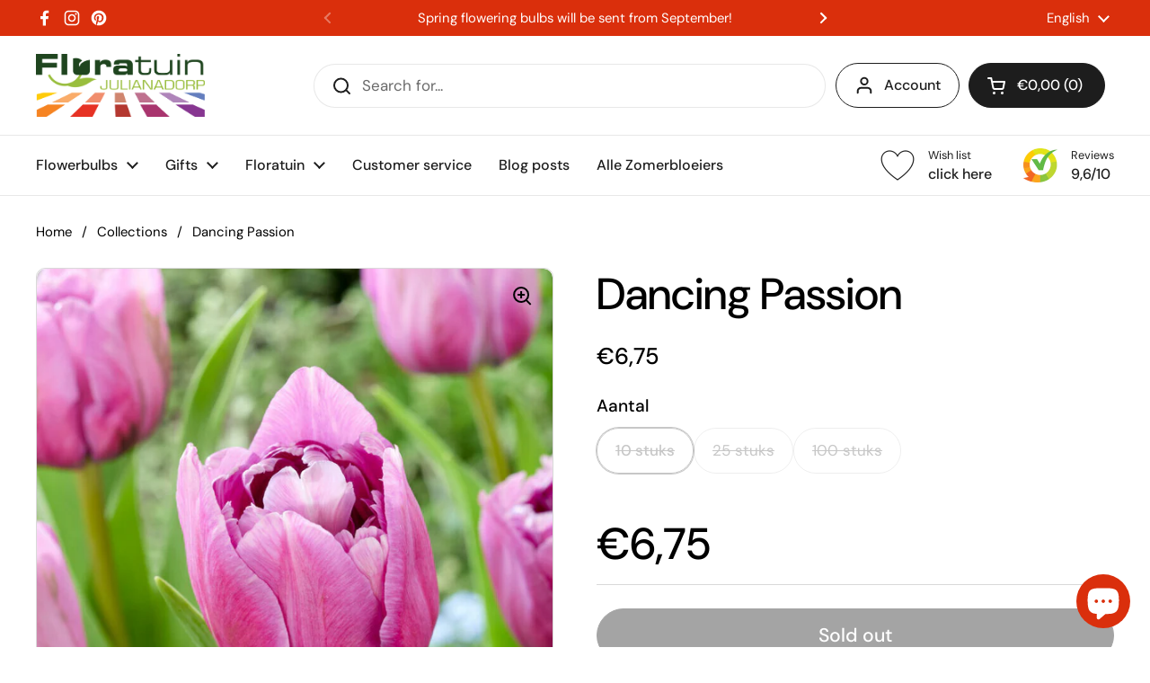

--- FILE ---
content_type: text/html; charset=utf-8
request_url: https://floratuin.com/en/products/dancing-passion?section_id=template--25537602978128__main&option_values=849624793424
body_size: 6776
content:
<div id="shopify-section-template--25537602978128__main" class="shopify-section mount-css-slider mount-toggles mount-product-page"><link href="//floratuin.com/cdn/shop/t/51/assets/section-main-product.css?v=49840437609464465631765792733" rel="stylesheet" type="text/css" media="all" />
<product-page 
  id="product-template--25537602978128__main" 
  class="container container--large container--vertical-space-small 
  grid grid--layout grid--gap-xlarge grid-2 grid-lap-1 grid--no-stretch 
  main-product product-component--default-to-first-variant-true" 
  data-collection="" data-id="8776496546128" 
  data-availability="false" 
  data-js-product-component
><div class="product-gallery product-gallery--scroll" data-js-product-gallery data-js-disable-parallax="false"><div class="grid  grid--layout portable--grid--slider   grid-1  grid--gap-small">

        <style data-shopify>
          #product-template--25537602978128__main .product-gallery-item .lazy-image img {
            padding: 0% !important;
          }
          
            #product-template--25537602978128__main video {
              object-fit: cover;
            }
          
</style>
<div 
  id="FeaturedMedia-template--25537602978128__main-46233526862160" 
  class="product-gallery-item element--border-radius 
   element--has-border--body element--has-border--thin  
  
  element--border-radius"
  data-product-media-type="image"
  data-product-single-media-wrapper
  data-media-id="46233526862160"
  data-video
  tabindex="0"
  data-index="0"data-image-zoomdata-ratio="0.7998046875" style="padding-top: 125.03052503052503%"><figure 
	class="lazy-image apply-gallery-animation
		lazy-image--background  
		
	" 
	 
		data-ratio="0.7998046875" style="padding-top: 125.03052503052503%" 
	
	data-crop="true"
>

	<img
	  src="//floratuin.com/cdn/shop/files/DancingPassion.jpg?v=1709384087&width=480" alt="Dancing Passion"
	  srcset="//floratuin.com/cdn/shop/files/DancingPassion.jpg?v=1709384087&width=240 240w,//floratuin.com/cdn/shop/files/DancingPassion.jpg?v=1709384087&width=360 360w,//floratuin.com/cdn/shop/files/DancingPassion.jpg?v=1709384087&width=420 420w,//floratuin.com/cdn/shop/files/DancingPassion.jpg?v=1709384087&width=480 480w,//floratuin.com/cdn/shop/files/DancingPassion.jpg?v=1709384087&width=640 640w"
	  class="img"
	  width="819"
	  height="1024"
		data-ratio="0.7998046875"
	  sizes="(max-width: 767px) calc(100vw - 20px), (max-width: 1023px) 50vw,(max-width: 1360px) 50vw, calc(1360px / 2)"
	   loading="lazy" 
		
		
		onload="this.parentNode.classList.add('lazyloaded')"
 	/>

</figure><product-image-zoom class="product-gallery-item__zoom" data-image="//floratuin.com/cdn/shop/files/DancingPassion.jpg?v=1709384087" aria-hidden="true" tabindex="-1"><svg width="21" height="21" viewBox="0 0 21 21" fill="none" xmlns="http://www.w3.org/2000/svg"><circle cx="9.08008" cy="9" r="8" stroke="var(--main-text)" stroke-width="2" style="fill:none!important" /><rect x="14.2988" y="15.9062" width="1.98612" height="6.65426" transform="rotate(-45 14.2988 15.9062)" fill="#111111"/><path d="M8.08008 5H10.0801V13H8.08008V5Z" fill="#111111"/><path d="M13.0801 8V10L5.08008 10L5.08008 8L13.0801 8Z" fill="#111111"/></svg></product-image-zoom>
    
</div></div><div class="product-gallery__thumbnails  hide portable-show ">
        <div class="product-gallery__thumbnails-holder"><button class="thumbnail element--border-radius" data-index="0"  tabindex="0" >
              <span class="visually-hidden">Show slide 1</span>
              <span aria-hidden="true" style="display:block"><figure 
  class="lazy-image lazy-image--small  thumbnail__image " 
  data-ratio style="padding-top: 120.00048000192001%"
>
  
    <img 
      
src="//floratuin.com/cdn/shop/files/DancingPassion.jpg?crop=center&height=144&v=1709384087&width=120" 
        srcset="
          //floratuin.com/cdn/shop/files/DancingPassion.jpg?crop=center&height=144&v=1709384087&width=120 100w, 
          //floratuin.com/cdn/shop/files/DancingPassion.jpg?crop=center&height=264&v=1709384087&width=220 200w, 
          //floratuin.com/cdn/shop/files/DancingPassion.jpg?crop=center&height=384&v=1709384087&width=320 300w
        "
      
      alt=""
      loading="lazy"
      sizes="100px"
      width="819" height="1024"
      onload="this.parentNode.classList.add('lazyloaded')"
    /></figure></span>
            </button></div>
      </div></div>
    
  <link href="//floratuin.com/cdn/shop/t/51/assets/component-toggle.css?v=128670013491071898081765792715" rel="stylesheet" type="text/css" media="all" />

	<div class="product-text remove-empty-space"><h1 class="product__title h2" >Dancing Passion</h1><div class="text-size--xlarge"  data-update-block="price-compact">
            <span class="show-block-if-variant-selected"><div class="product-price "><span class="product-price--original ">
      <span class="visually-hidden">Regular price</span>
      €15,95
    </span></div></span></div><product-variants 
  data-main-product-variants
   data-main-product-page-variants 
  data-variants="1"
  data-type="radio"
  data-hide-variants="true"
  data-unavailable-variants="show"
  data-url="/en/products/dancing-passion" data-id="template--25537602978128__main" data-helper-id="template--25537602978128__main"
  data-style="radio"
  
  
   data-has-variants 
  
> 

  <script type="application/json" data-js-variant-data data-update-block="variant-data">
    {"id":47846303170896,"title":"25 stuks","option1":"25 stuks","option2":null,"option3":null,"sku":"1114","requires_shipping":true,"taxable":true,"featured_image":null,"available":false,"name":"Dancing Passion - 25 stuks","public_title":"25 stuks","options":["25 stuks"],"price":1595,"weight":0,"compare_at_price":null,"inventory_management":"shopify","barcode":"1126684316259","requires_selling_plan":false,"selling_plan_allocations":[]}
  </script><div class="product-variants product-variants--radio no-js-hidden"
      
    ><div class="product-variant" data-name="product-aantal-template--25537602978128__main" data-js-product-variant>

          <span class="product-variant__name text-size--large">Aantal</span>

          <div class="product-variant__container" data-js-product-variant-container="radio"><div class="product-variant__item disabled">
                  
      <input type="radio" name="product-aantal-template--25537602978128__main" id="dancing-passion-option-aantal-1-template--25537602978128__main" value="10 stuks" 
         
        
        class="product-variant__input product-variant-value disabled"
        data-available="false"
    
    data-option-value-id="849624727888"
    data-variant-id="47846303138128"
    

      >

      <label for="dancing-passion-option-aantal-1-template--25537602978128__main" class="product-variant__label">10 stuks

      </label>

    </div><div class="product-variant__item disabled">
                  
      <input type="radio" name="product-aantal-template--25537602978128__main" id="dancing-passion-option-aantal-2-template--25537602978128__main" value="25 stuks" 
        checked 
        
        class="product-variant__input product-variant-value disabled"
        data-available="false"
    
    data-option-value-id="849624793424"
    data-variant-id="47846303170896"
     data-selected 

      >

      <label for="dancing-passion-option-aantal-2-template--25537602978128__main" class="product-variant__label">25 stuks

      </label>

    </div><div class="product-variant__item disabled">
                  
      <input type="radio" name="product-aantal-template--25537602978128__main" id="dancing-passion-option-aantal-3-template--25537602978128__main" value="100 stuks" 
         
        
        class="product-variant__input product-variant-value disabled"
        data-available="false"
    
    data-option-value-id="849624760656"
    data-variant-id="47846303203664"
    

      >

      <label for="dancing-passion-option-aantal-3-template--25537602978128__main" class="product-variant__label">100 stuks

      </label>

    </div></div>

        </div></div></product-variants><div class="empty-space" aria-hidden="true" >&nbsp;</div><div class="product-actions" ><div data-update-block="price-extended" class="product-actions__price show-block-if-variant-selected"><div class="product-price "><span class="product-price--original text-size--heading">
      <span class="visually-hidden">Regular price</span>
      €15,95
    </span></div></div><product-form 
              id="add-to-cart-template--25537602978128__main" class="product-form"
               data-ajax-cart data-js-product-form 
              data-product-url="/en/products/dancing-passion"
            ><form method="post" action="/en/cart/add" id="product-form-template--25537602978128__main" accept-charset="UTF-8" class="form" enctype="multipart/form-data" novalidate="novalidate" data-type="add-to-cart-form"><input type="hidden" name="form_type" value="product" /><input type="hidden" name="utf8" value="✓" /><input type="hidden" name="id" value="47846303170896"><div class="product__cart-functions">

                  <div class="flex-buttons shopify-buttons--not-solid">

                    <style>
                      #add-to-cart-template--25537602978128__main .flex-buttons {}
                    </style><product-quantity class="product-quantity" 
   style="display:none"  
   
data-js-product-quantity>

  <button class="product-quantity__minus qty-minus no-js-hidden" aria-label="Decrease quantity" role="button" controls="qty-template--25537602978128__main"><svg width="12" height="12" viewBox="0 0 12 12" fill="none" xmlns="http://www.w3.org/2000/svg"><path d="M12 5V7H0L1.19209e-07 5L12 5Z" fill="black" style="stroke:none"/></svg></button>

  <label for="qty-template--25537602978128__main" class="visually-hidden">Quantity</label>
  <input type="number" name="quantity" value="1" min="1" class="product-quantity__selector qty-selector text-size--xlarge" id="qty-template--25537602978128__main">

  <button class="product-quantity__plus qty-plus no-js-hidden" aria-label="Increase quantity" role="button" controls="qty-template--25537602978128__main"><svg width="12" height="12" viewBox="0 0 12 12" fill="none" xmlns="http://www.w3.org/2000/svg"><path d="M5 0H7V12H5V0Z" fill="black" style="stroke:none"/><path d="M12 5V7H0L1.19209e-07 5L12 5Z" fill="black" style="stroke:none"/></svg></button>

</product-quantity><button type="submit" name="add" class="add-to-cart button button--solid button--product button--loader 
                       disabled 
                      " 
                      data-js-product-add-to-cart
                    >
                      <span class="button__text" data-js-product-add-to-cart-text >Sold out</span>
                      <span class="button__preloader">
                        <svg class="button__preloader-element" viewBox="25 25 50 50"><circle cx="50" cy="50" r="20" fill="none" stroke-width="4"/></svg>
                      </span>
                    </button></div>
                  
                </div><input type="hidden" name="product-id" value="8776496546128" /><input type="hidden" name="section-id" value="template--25537602978128__main" /></form></product-form><form method="post" action="/en/cart/add" id="product-form-installment" accept-charset="UTF-8" class="shopify-product-form" enctype="multipart/form-data"><input type="hidden" name="form_type" value="product" /><input type="hidden" name="utf8" value="✓" /><input type="hidden" name="id" value="47846303170896">
              
<input type="hidden" name="product-id" value="8776496546128" /><input type="hidden" name="section-id" value="template--25537602978128__main" /></form></div><div id="shopify-block-ATDhSSFpHZ2VUejRST__ab91868f-ac97-4a9a-8f2e-2cb2fe530e3c" class="shopify-block shopify-app-block"><style>
  .wishlist-hero-product-button-block-ATDhSSFpHZ2VUejRST__ab91868f-ac97-4a9a-8f2e-2cb2fe530e3c {
    justify-content: center
    ;
    display: flex;
    width: 100%;
  }
  
    .wishlist-hero-product-button-block-ATDhSSFpHZ2VUejRST__ab91868f-ac97-4a9a-8f2e-2cb2fe530e3c .wishlisthero-product-page-button-container
    {
      width: 100%;
    }
  
  .wishlist-hero-product-button-block-ATDhSSFpHZ2VUejRST__ab91868f-ac97-4a9a-8f2e-2cb2fe530e3c .wishlisthero-product-page-button-container button
  {
    text-align: center
    ;
    
      width: 100%;
    
    
  }
  
  .wishlist-hero-product-button-block-ATDhSSFpHZ2VUejRST__ab91868f-ac97-4a9a-8f2e-2cb2fe530e3c .wishlisthero-product-page-button-container button svg
  {
    
    
      top: 0px
      ;
      position: relative;
    
  }
</style>



<div
  class="product-form__item  wishlist-hero-product-app-block wishlist-hero-product-button-block-ATDhSSFpHZ2VUejRST__ab91868f-ac97-4a9a-8f2e-2cb2fe530e3c "
  data-wlh-mode="~"
  data-wlh-content-align="center"
  data-wlh-hpadding="20"
  data-wlh-margin-top=""
  data-wlh-margin-bottom=""
  data-wlh-button-height=""
  data-wlh-button-font-size=""
  style=""
  id="wishlist-hero-product-page-button"></div>

</div><div class="empty-space" aria-hidden="true" >&nbsp;</div>
<div class="card-widget   card-widget--layout-compact   card-widget--no-padding" 
  style="--widget-borders-color: rgba(0, 0, 0, 0.15);
  --color-borders-main: rgba(0, 0, 0, 0.15);--color-background-widget-header: rgba(0, 0, 0, 0.05);" 
><div class="card-widget__header    card-widget__header--title-only "><span class="card-widget__header-text"><span class="card-widget__header-text__title  text-size--large ">
                  <span>characteristics</span></span></span>
          </div><div class="card-widget__content  remove-empty-space">
            
              <div class="product-labels product-labels--style-inline"><span class="text-with-icon text-with-icon--large text-with-icon--compact" 
    
  ><span class="text-with-icon__icon" aria-hidden="true">
        <img src="//floratuin.com/cdn/shop/files/ColorsMajor.svg?crop=center&height=32&v=1690295012&width=32"
          srcset="
            //floratuin.com/cdn/shop/files/ColorsMajor.svg?crop=center&height=32&v=1690295012&width=32 32w,
            //floratuin.com/cdn/shop/files/ColorsMajor.svg?crop=center&height=64&v=1690295012&width=64 64w,
            //floratuin.com/cdn/shop/files/ColorsMajor.svg?crop=center&height=96&v=1690295012&width=96 96w,
            //floratuin.com/cdn/shop/files/ColorsMajor.svg?crop=center&height=144&v=1690295012&width=144 144w
          "
          sizes="32px" width="32" height="32"
          loading="lazy"
          alt=""
        />
      </span><span class="text-with-icon__label">Paars</span></span><span class="text-with-icon text-with-icon--large text-with-icon--compact" 
    
  ><span class="text-with-icon__icon" aria-hidden="true">
        <img src="//floratuin.com/cdn/shop/files/ViewportTallMajor.svg?crop=center&height=32&v=1690295788&width=32"
          srcset="
            //floratuin.com/cdn/shop/files/ViewportTallMajor.svg?crop=center&height=32&v=1690295788&width=32 32w,
            //floratuin.com/cdn/shop/files/ViewportTallMajor.svg?crop=center&height=64&v=1690295788&width=64 64w,
            //floratuin.com/cdn/shop/files/ViewportTallMajor.svg?crop=center&height=96&v=1690295788&width=96 96w,
            //floratuin.com/cdn/shop/files/ViewportTallMajor.svg?crop=center&height=144&v=1690295788&width=144 144w
          "
          sizes="32px" width="32" height="32"
          loading="lazy"
          alt=""
        />
      </span><span class="text-with-icon__label">30 - 40 cm</span></span><span class="text-with-icon text-with-icon--large text-with-icon--compact" 
    
  ><span class="text-with-icon__icon" aria-hidden="true">
        <img src="//floratuin.com/cdn/shop/files/FilterMajor.svg?crop=center&height=32&v=1690295787&width=32"
          srcset="
            //floratuin.com/cdn/shop/files/FilterMajor.svg?crop=center&height=32&v=1690295787&width=32 32w,
            //floratuin.com/cdn/shop/files/FilterMajor.svg?crop=center&height=64&v=1690295787&width=64 64w,
            //floratuin.com/cdn/shop/files/FilterMajor.svg?crop=center&height=96&v=1690295787&width=96 96w,
            //floratuin.com/cdn/shop/files/FilterMajor.svg?crop=center&height=144&v=1690295787&width=144 144w
          "
          sizes="32px" width="32" height="32"
          loading="lazy"
          alt=""
        />
      </span><span class="text-with-icon__label">Dubbele tulpen</span></span><span class="text-with-icon text-with-icon--large text-with-icon--compact" 
    
  ><span class="text-with-icon__icon" aria-hidden="true">
        <img src="//floratuin.com/cdn/shop/files/ShipmentMajor.svg?crop=center&height=32&v=1690295788&width=32"
          srcset="
            //floratuin.com/cdn/shop/files/ShipmentMajor.svg?crop=center&height=32&v=1690295788&width=32 32w,
            //floratuin.com/cdn/shop/files/ShipmentMajor.svg?crop=center&height=64&v=1690295788&width=64 64w,
            //floratuin.com/cdn/shop/files/ShipmentMajor.svg?crop=center&height=96&v=1690295788&width=96 96w,
            //floratuin.com/cdn/shop/files/ShipmentMajor.svg?crop=center&height=144&v=1690295788&width=144 144w
          "
          sizes="32px" width="32" height="32"
          loading="lazy"
          alt=""
        />
      </span><span class="text-with-icon__label">Vanaf 1 september</span></span><span class="text-with-icon text-with-icon--large text-with-icon--compact" 
    
  ><span class="text-with-icon__icon" aria-hidden="true">
        <img src="//floratuin.com/cdn/shop/files/sun-128.png?crop=center&height=32&v=1690295788&width=32"
          srcset="
            //floratuin.com/cdn/shop/files/sun-128.png?crop=center&height=32&v=1690295788&width=32 32w,
            //floratuin.com/cdn/shop/files/sun-128.png?crop=center&height=64&v=1690295788&width=64 64w,
            //floratuin.com/cdn/shop/files/sun-128.png?crop=center&height=96&v=1690295788&width=96 96w,
            //floratuin.com/cdn/shop/files/sun-128.png?crop=center&height=144&v=1690295788&width=144 144w
          "
          sizes="32px" width="32" height="32"
          loading="lazy"
          alt=""
        />
      </span><span class="text-with-icon__label">Zon and Half schaduw</span></span><span class="text-with-icon text-with-icon--large text-with-icon--compact" 
    
  ><span class="text-with-icon__icon" aria-hidden="true">
        <img src="//floratuin.com/cdn/shop/files/CapitalMajor.svg?crop=center&height=32&v=1690295787&width=32"
          srcset="
            //floratuin.com/cdn/shop/files/CapitalMajor.svg?crop=center&height=32&v=1690295787&width=32 32w,
            //floratuin.com/cdn/shop/files/CapitalMajor.svg?crop=center&height=64&v=1690295787&width=64 64w,
            //floratuin.com/cdn/shop/files/CapitalMajor.svg?crop=center&height=96&v=1690295787&width=96 96w,
            //floratuin.com/cdn/shop/files/CapitalMajor.svg?crop=center&height=144&v=1690295787&width=144 144w
          "
          sizes="32px" width="32" height="32"
          loading="lazy"
          alt=""
        />
      </span><span class="text-with-icon__label">April and Mei</span></span></div>
            
          </div></div><div class="card-widget   card-widget--layout-compact   element--overflow-hidden  product__description" 
  style="--widget-borders-color: rgba(0, 0, 0, 0.15);
  --color-borders-main: rgba(0, 0, 0, 0.15);--color-background-widget-header: #ffffff;" 
><div class="card-widget__content  rte  remove-empty-space">
            <p data-mce-fragment="1"> </p>
<p><span style="font-family: arial, helvetica, sans-serif; font-size: 12pt; color: #000000;">De kleur van de bloem van de Dancing Passion tulpenbol is paars. </span><span style="font-family: arial, helvetica, sans-serif; font-size: 12pt; color: #000000;">De Dancing Passion tulpenbollen behoren tot de groep "dubbele tulpen". Deze tulpenbollen bloeien over een lange periode. Ze zijn niet zo hoog, 30 - 50 cm en staan op stevige stelen. Door de geringere hoogte zijn dubbele tulpen minder windgevoelig. Deze tulpenbollen hebben dikke, volle bloemen, die op een zonnige dag wijd open gaan. De bloemen hebben dan een doorsnede van 7,5 tot 10 cm.</span></p>
<p><span style="font-family: arial, helvetica, sans-serif; font-size: 12pt; color: #000000;">Bij de meeste dubbele tulpen is de voorouder de tulp<em> ‘Murille’</em> die uit het midden van de 19e eeuw stamt. Hierdoor heeft de groep een ongewone homogeniteit, ofwel gelijkheid met betrekking tot de hoogte en hun lange bloeitijd.</span></p>
<p><span style="font-family: arial, helvetica, sans-serif; font-size: 12pt; color: #000000;">De dubbele tulp komt vooral tot zijn recht als ze in een grote groep in de tuin worden geplant. Door hun homogeniteit zijn ze erg goed onderling te combineren.</span></p>
<p><span style="font-family: arial, helvetica, sans-serif; font-size: 12pt; color: #000000;">Bijna alle dubbele tulpen doen het ook goed als snijbloem.</span></p>
<p><span style="font-family: arial, helvetica, sans-serif; font-size: 12pt; color: #000000;">De beste planttijd voor Dancing Passion tulpenbollen zijn de maanden oktober en november. De tulpenbol heeft namelijk wat tijd nodig om wortels te vormen, voordat de eerste vorst komt. Plant je de tulpenbollen voor oktober bestaat er kans op vorstschade omdat de tulpen dan in de lente te vroeg boven de grond komen. De plantdiepte is 2 x de hoogte van de bol. Om in de lente te kunnen bloeien, heeft een tulpenbol de onmisbare winter nodig. Een koude periode dus, die minimaal 9 weken moet duren met het liefste een temperatuur onder de 10 graden Celsius. Tulpenbollen plant je het beste in goed losgemaakte, niet te natte, grond. Als ze te nat staan gaan de bollen rotten en komt er geen bloem. Ze doen het goed op een plaats in de zon of halfschaduw. Plant hoge tulpen op een plaats waar ze beschermd worden tegen harde wind om omwaaien te voorkomen. U kunt de tulpenbollen in groepen planten of de tulpenbollen uitstrooien en ze daar planten waar ze zijn gevallen. Dit laatste geeft een natuurlijk effect. </span></p>

          </div></div><div class="empty-space" aria-hidden="true" >&nbsp;</div>
<div class="card-widget   card-widget--layout-boxed   element--overflow-hidden  card-widget--no-padding" 
  style="--widget-borders-color: rgba(0, 0, 0, 0.15);
  --color-borders-main: rgba(0, 0, 0, 0.15);--color-background-widget-header: rgba(0, 0, 0, 0.05);" 
><div class="card-widget__content  remove-empty-space">
            
              <div 
                class="pickup-availability-widget element--border-radius no-js-hidden show-block-if-variant-selected"
                 
                data-update-block="pickup-availability"
              ><pickup-availability-widget data-id="template--25537602978128__main"><div class="pickup-availability-widget__header"><svg fill="none" height="16" viewBox="0 0 16 16" width="16" xmlns="http://www.w3.org/2000/svg"><path d="m.928827 2.34315 1.414213-1.414218 5.65685 5.656858 5.65681-5.656858 1.4143 1.414218-5.65689 5.65685 5.65689 5.6569-1.4143 1.4142-5.65681-5.65689-5.65685 5.65689-1.414213-1.4142 5.656853-5.6569z" fill="#000"/><path d="m.928827 2.34315 1.414213-1.414218 5.65685 5.656858 5.65681-5.656858 1.4143 1.414218-5.65689 5.65685 5.65689 5.6569-1.4143 1.4142-5.65681-5.65689-5.65685 5.65689-1.414213-1.4142 5.656853-5.6569z" stroke="#000"/></svg>This product is not available for pickup at any store

</div></pickup-availability-widget></div>
            
          </div></div>
<div class="card-widget   card-widget--layout-compact   " 
  style="--widget-borders-color: rgba(0, 0, 0, 0.15);
  --color-borders-main: rgba(0, 0, 0, 0.15);--color-background-widget-header: rgba(0, 0, 0, 0.05);" 
><div class="card-widget__header    card-widget__header--title-only "><span class="card-widget__header-text"><span class="card-widget__header-text__title  text-size--large ">
                  <span>Share</span></span></span>
          </div><div class="card-widget__content  remove-empty-space">
            
            <div class="product-sharing"><div class="site-sharing"><a href="//www.facebook.com/sharer.php?u=https://floratuin.com/en/products/dancing-passion" target="_blank" title="Share on facebook" class="text-with-icon text-with-icon--small">
                    <span aria-hidden="true" class="text-with-icon__icon"><svg fill="none" height="120" viewBox="0 0 120 120" width="120" xmlns="http://www.w3.org/2000/svg"><path d="m81.3942 66.8069 2.8527-18.2698h-17.8237v-11.8507c0-5.0051 2.4876-9.8755 10.4751-9.8755h8.1017v-15.5765s-7.3485-1.2344-14.4004-1.2344c-14.6743 0-24.2822 8.7533-24.2822 24.5991v13.938h-16.3174v18.2698h16.3174v44.1931h20.083v-44.1931z" fill="#000"/></svg></span>
                    <span class="text-animation--underline-thin">Facebook</span>
                  </a>
<a href="//twitter.com/intent/tweet?text=Dancing%20Passion&amp;url=https://floratuin.com/en/products/dancing-passion" target="_blank" title="Share on X" class="text-with-icon text-with-icon--small">
                    <span aria-hidden="true" class="text-with-icon__icon"><svg viewBox="0 0 24 24" aria-hidden="true" class="r-1nao33i r-4qtqp9 r-yyyyoo r-16y2uox r-8kz0gk r-dnmrzs r-bnwqim r-1plcrui r-lrvibr r-lrsllp"><g><path d="M18.244 2.25h3.308l-7.227 8.26 8.502 11.24H16.17l-5.214-6.817L4.99 21.75H1.68l7.73-8.835L1.254 2.25H8.08l4.713 6.231zm-1.161 17.52h1.833L7.084 4.126H5.117z"></path></g></svg></span>
                    <span class="text-animation--underline-thin">X (Twitter)</span>
                  </a><a href="//pinterest.com/pin/create/button/?url=https://floratuin.com/en/products/dancing-passion&amp;media=//floratuin.com/cdn/shop/files/DancingPassion.jpg?v=1709384087&width=1024&amp;description=Dancing%20Passion" target="_blank" title="Share on pinterest" class="text-with-icon text-with-icon--small">
                    <span aria-hidden="true" class="text-with-icon__icon"><svg fill="none" height="120" viewBox="0 0 120 120" width="120" xmlns="http://www.w3.org/2000/svg"><path d="m59.9889 10c-27.6161 0-49.9889 22.3828-49.9889 50.0111 0 21.2047 13.1749 39.2754 31.7707 46.5439-.4221-3.957-.8442-10.0247.1778-14.3367.9109-3.912 5.8653-24.85 5.8653-24.85s-1.4885-3.0007-1.4885-7.4239c0-6.9571 4.0213-12.1582 9.0424-12.1582 4.2657 0 6.3319 3.2007 6.3319 7.0238 0 4.2898-2.7327 10.7134-4.1546 16.6259-1.1997 4.9789 2.4883 9.0464 7.3983 9.0464 8.887 0 15.7077-9.3798 15.7077-22.8939 0-11.9583-8.6203-20.3379-20.8621-20.3379-14.219 0-22.5505 10.669-22.5505 21.7159 0 4.3121 1.6441 8.9131 3.7103 11.4026.3999.489.4665.9335.3332 1.4447-.3777 1.5782-1.2219 4.9789-1.3997 5.668-.2221.9335-.7109 1.1113-1.6662.689-6.2431-2.9117-10.1311-12.0471-10.1311-19.3599 0-15.7812 11.4419-30.2511 33.0149-30.2511 17.3294 0 30.8153 12.3583 30.8153 28.8731 0 17.226-10.8642 31.118-25.9275 31.118-5.0656 0-9.8201-2.645-11.4419-5.7568 0 0-2.5106 9.5354-3.1105 11.8915-1.133 4.3565-4.1768 9.7795-6.2208 13.0915 4.6878 1.445 9.6423 2.223 14.7967 2.223 27.5939 0 49.9889-22.3828 49.9889-50.0111-.022-27.6061-22.395-49.9889-50.0111-49.9889z" fill="#000"/></svg></span>
                    <span class="text-animation--underline-thin">Pinterest</span>
                  </a></div>
            </div>
          
          </div></div><div class="empty-space" aria-hidden="true" >&nbsp;</div><div class="product-policies text-size--small" data-product-policies >
              
                Tax included.
<a href="/en/policies/shipping-policy">Shipping</a> calculated at checkout.
</div></div>

</product-page>

<script src="//floratuin.com/cdn/shop/t/51/assets/component-toggle.js?v=56068292206579506591765792716" defer></script><script src="//floratuin.com/cdn/shop/t/51/assets/component-product-image-zoom.js?v=66950941361435549001765792698" defer></script><script src="//floratuin.com/cdn/shop/t/51/assets/section-main-product.js?v=120293782998875346061765792734" defer></script></div>

--- FILE ---
content_type: text/html; charset=utf-8
request_url: https://floratuin.com/en/products/dancing-passion?section_id=template--25537602978128__main&option_values=849624760656
body_size: 5522
content:
<div id="shopify-section-template--25537602978128__main" class="shopify-section mount-css-slider mount-toggles mount-product-page"><link href="//floratuin.com/cdn/shop/t/51/assets/section-main-product.css?v=49840437609464465631765792733" rel="stylesheet" type="text/css" media="all" />
<product-page 
  id="product-template--25537602978128__main" 
  class="container container--large container--vertical-space-small 
  grid grid--layout grid--gap-xlarge grid-2 grid-lap-1 grid--no-stretch 
  main-product product-component--default-to-first-variant-true" 
  data-collection="" data-id="8776496546128" 
  data-availability="false" 
  data-js-product-component
><div class="product-gallery product-gallery--scroll" data-js-product-gallery data-js-disable-parallax="false"><div class="grid  grid--layout portable--grid--slider   grid-1  grid--gap-small">

        <style data-shopify>
          #product-template--25537602978128__main .product-gallery-item .lazy-image img {
            padding: 0% !important;
          }
          
            #product-template--25537602978128__main video {
              object-fit: cover;
            }
          
</style>
<div 
  id="FeaturedMedia-template--25537602978128__main-46233526862160" 
  class="product-gallery-item element--border-radius 
   element--has-border--body element--has-border--thin  
  
  element--border-radius"
  data-product-media-type="image"
  data-product-single-media-wrapper
  data-media-id="46233526862160"
  data-video
  tabindex="0"
  data-index="0"data-image-zoomdata-ratio="0.7998046875" style="padding-top: 125.03052503052503%"><figure 
	class="lazy-image apply-gallery-animation
		lazy-image--background  
		
	" 
	 
		data-ratio="0.7998046875" style="padding-top: 125.03052503052503%" 
	
	data-crop="true"
>

	<img
	  src="//floratuin.com/cdn/shop/files/DancingPassion.jpg?v=1709384087&width=480" alt="Dancing Passion"
	  srcset="//floratuin.com/cdn/shop/files/DancingPassion.jpg?v=1709384087&width=240 240w,//floratuin.com/cdn/shop/files/DancingPassion.jpg?v=1709384087&width=360 360w,//floratuin.com/cdn/shop/files/DancingPassion.jpg?v=1709384087&width=420 420w,//floratuin.com/cdn/shop/files/DancingPassion.jpg?v=1709384087&width=480 480w,//floratuin.com/cdn/shop/files/DancingPassion.jpg?v=1709384087&width=640 640w"
	  class="img"
	  width="819"
	  height="1024"
		data-ratio="0.7998046875"
	  sizes="(max-width: 767px) calc(100vw - 20px), (max-width: 1023px) 50vw,(max-width: 1360px) 50vw, calc(1360px / 2)"
	   loading="lazy" 
		
		
		onload="this.parentNode.classList.add('lazyloaded')"
 	/>

</figure><product-image-zoom class="product-gallery-item__zoom" data-image="//floratuin.com/cdn/shop/files/DancingPassion.jpg?v=1709384087" aria-hidden="true" tabindex="-1"><svg width="21" height="21" viewBox="0 0 21 21" fill="none" xmlns="http://www.w3.org/2000/svg"><circle cx="9.08008" cy="9" r="8" stroke="var(--main-text)" stroke-width="2" style="fill:none!important" /><rect x="14.2988" y="15.9062" width="1.98612" height="6.65426" transform="rotate(-45 14.2988 15.9062)" fill="#111111"/><path d="M8.08008 5H10.0801V13H8.08008V5Z" fill="#111111"/><path d="M13.0801 8V10L5.08008 10L5.08008 8L13.0801 8Z" fill="#111111"/></svg></product-image-zoom>
    
</div></div><div class="product-gallery__thumbnails  hide portable-show ">
        <div class="product-gallery__thumbnails-holder"><button class="thumbnail element--border-radius" data-index="0"  tabindex="0" >
              <span class="visually-hidden">Show slide 1</span>
              <span aria-hidden="true" style="display:block"><figure 
  class="lazy-image lazy-image--small  thumbnail__image " 
  data-ratio style="padding-top: 120.00048000192001%"
>
  
    <img 
      
src="//floratuin.com/cdn/shop/files/DancingPassion.jpg?crop=center&height=144&v=1709384087&width=120" 
        srcset="
          //floratuin.com/cdn/shop/files/DancingPassion.jpg?crop=center&height=144&v=1709384087&width=120 100w, 
          //floratuin.com/cdn/shop/files/DancingPassion.jpg?crop=center&height=264&v=1709384087&width=220 200w, 
          //floratuin.com/cdn/shop/files/DancingPassion.jpg?crop=center&height=384&v=1709384087&width=320 300w
        "
      
      alt=""
      loading="lazy"
      sizes="100px"
      width="819" height="1024"
      onload="this.parentNode.classList.add('lazyloaded')"
    /></figure></span>
            </button></div>
      </div></div>
    
  <link href="//floratuin.com/cdn/shop/t/51/assets/component-toggle.css?v=128670013491071898081765792715" rel="stylesheet" type="text/css" media="all" />

	<div class="product-text remove-empty-space"><h1 class="product__title h2" >Dancing Passion</h1><div class="text-size--xlarge"  data-update-block="price-compact">
            <span class="show-block-if-variant-selected"><div class="product-price "><span class="product-price--original ">
      <span class="visually-hidden">Regular price</span>
      €61,95
    </span></div></span></div><product-variants 
  data-main-product-variants
   data-main-product-page-variants 
  data-variants="1"
  data-type="radio"
  data-hide-variants="true"
  data-unavailable-variants="show"
  data-url="/en/products/dancing-passion" data-id="template--25537602978128__main" data-helper-id="template--25537602978128__main"
  data-style="radio"
  
  
   data-has-variants 
  
> 

  <script type="application/json" data-js-variant-data data-update-block="variant-data">
    {"id":47846303203664,"title":"100 stuks","option1":"100 stuks","option2":null,"option3":null,"sku":"1114","requires_shipping":true,"taxable":true,"featured_image":null,"available":false,"name":"Dancing Passion - 100 stuks","public_title":"100 stuks","options":["100 stuks"],"price":6195,"weight":0,"compare_at_price":null,"inventory_management":"shopify","barcode":"1126829919900","requires_selling_plan":false,"selling_plan_allocations":[]}
  </script><div class="product-variants product-variants--radio no-js-hidden"
      
    ><div class="product-variant" data-name="product-aantal-template--25537602978128__main" data-js-product-variant>

          <span class="product-variant__name text-size--large">Aantal</span>

          <div class="product-variant__container" data-js-product-variant-container="radio"><div class="product-variant__item disabled">
                  
      <input type="radio" name="product-aantal-template--25537602978128__main" id="dancing-passion-option-aantal-1-template--25537602978128__main" value="10 stuks" 
         
        
        class="product-variant__input product-variant-value disabled"
        data-available="false"
    
    data-option-value-id="849624727888"
    data-variant-id="47846303138128"
    

      >

      <label for="dancing-passion-option-aantal-1-template--25537602978128__main" class="product-variant__label">10 stuks

      </label>

    </div><div class="product-variant__item disabled">
                  
      <input type="radio" name="product-aantal-template--25537602978128__main" id="dancing-passion-option-aantal-2-template--25537602978128__main" value="25 stuks" 
         
        
        class="product-variant__input product-variant-value disabled"
        data-available="false"
    
    data-option-value-id="849624793424"
    data-variant-id="47846303170896"
    

      >

      <label for="dancing-passion-option-aantal-2-template--25537602978128__main" class="product-variant__label">25 stuks

      </label>

    </div><div class="product-variant__item disabled">
                  
      <input type="radio" name="product-aantal-template--25537602978128__main" id="dancing-passion-option-aantal-3-template--25537602978128__main" value="100 stuks" 
        checked 
        
        class="product-variant__input product-variant-value disabled"
        data-available="false"
    
    data-option-value-id="849624760656"
    data-variant-id="47846303203664"
     data-selected 

      >

      <label for="dancing-passion-option-aantal-3-template--25537602978128__main" class="product-variant__label">100 stuks

      </label>

    </div></div>

        </div></div></product-variants><div class="empty-space" aria-hidden="true" >&nbsp;</div><div class="product-actions" ><div data-update-block="price-extended" class="product-actions__price show-block-if-variant-selected"><div class="product-price "><span class="product-price--original text-size--heading">
      <span class="visually-hidden">Regular price</span>
      €61,95
    </span></div></div><product-form 
              id="add-to-cart-template--25537602978128__main" class="product-form"
               data-ajax-cart data-js-product-form 
              data-product-url="/en/products/dancing-passion"
            ><form method="post" action="/en/cart/add" id="product-form-template--25537602978128__main" accept-charset="UTF-8" class="form" enctype="multipart/form-data" novalidate="novalidate" data-type="add-to-cart-form"><input type="hidden" name="form_type" value="product" /><input type="hidden" name="utf8" value="✓" /><input type="hidden" name="id" value="47846303203664"><div class="product__cart-functions">

                  <div class="flex-buttons shopify-buttons--not-solid">

                    <style>
                      #add-to-cart-template--25537602978128__main .flex-buttons {}
                    </style><product-quantity class="product-quantity" 
   style="display:none"  
   
data-js-product-quantity>

  <button class="product-quantity__minus qty-minus no-js-hidden" aria-label="Decrease quantity" role="button" controls="qty-template--25537602978128__main"><svg width="12" height="12" viewBox="0 0 12 12" fill="none" xmlns="http://www.w3.org/2000/svg"><path d="M12 5V7H0L1.19209e-07 5L12 5Z" fill="black" style="stroke:none"/></svg></button>

  <label for="qty-template--25537602978128__main" class="visually-hidden">Quantity</label>
  <input type="number" name="quantity" value="1" min="1" class="product-quantity__selector qty-selector text-size--xlarge" id="qty-template--25537602978128__main">

  <button class="product-quantity__plus qty-plus no-js-hidden" aria-label="Increase quantity" role="button" controls="qty-template--25537602978128__main"><svg width="12" height="12" viewBox="0 0 12 12" fill="none" xmlns="http://www.w3.org/2000/svg"><path d="M5 0H7V12H5V0Z" fill="black" style="stroke:none"/><path d="M12 5V7H0L1.19209e-07 5L12 5Z" fill="black" style="stroke:none"/></svg></button>

</product-quantity><button type="submit" name="add" class="add-to-cart button button--solid button--product button--loader 
                       disabled 
                      " 
                      data-js-product-add-to-cart
                    >
                      <span class="button__text" data-js-product-add-to-cart-text >Sold out</span>
                      <span class="button__preloader">
                        <svg class="button__preloader-element" viewBox="25 25 50 50"><circle cx="50" cy="50" r="20" fill="none" stroke-width="4"/></svg>
                      </span>
                    </button></div>
                  
                </div><input type="hidden" name="product-id" value="8776496546128" /><input type="hidden" name="section-id" value="template--25537602978128__main" /></form></product-form><form method="post" action="/en/cart/add" id="product-form-installment" accept-charset="UTF-8" class="shopify-product-form" enctype="multipart/form-data"><input type="hidden" name="form_type" value="product" /><input type="hidden" name="utf8" value="✓" /><input type="hidden" name="id" value="47846303203664">
              
<input type="hidden" name="product-id" value="8776496546128" /><input type="hidden" name="section-id" value="template--25537602978128__main" /></form></div><div id="shopify-block-ATDhSSFpHZ2VUejRST__ab91868f-ac97-4a9a-8f2e-2cb2fe530e3c" class="shopify-block shopify-app-block"><style>
  .wishlist-hero-product-button-block-ATDhSSFpHZ2VUejRST__ab91868f-ac97-4a9a-8f2e-2cb2fe530e3c {
    justify-content: center
    ;
    display: flex;
    width: 100%;
  }
  
    .wishlist-hero-product-button-block-ATDhSSFpHZ2VUejRST__ab91868f-ac97-4a9a-8f2e-2cb2fe530e3c .wishlisthero-product-page-button-container
    {
      width: 100%;
    }
  
  .wishlist-hero-product-button-block-ATDhSSFpHZ2VUejRST__ab91868f-ac97-4a9a-8f2e-2cb2fe530e3c .wishlisthero-product-page-button-container button
  {
    text-align: center
    ;
    
      width: 100%;
    
    
  }
  
  .wishlist-hero-product-button-block-ATDhSSFpHZ2VUejRST__ab91868f-ac97-4a9a-8f2e-2cb2fe530e3c .wishlisthero-product-page-button-container button svg
  {
    
    
      top: 0px
      ;
      position: relative;
    
  }
</style>



<div
  class="product-form__item  wishlist-hero-product-app-block wishlist-hero-product-button-block-ATDhSSFpHZ2VUejRST__ab91868f-ac97-4a9a-8f2e-2cb2fe530e3c "
  data-wlh-mode="~"
  data-wlh-content-align="center"
  data-wlh-hpadding="20"
  data-wlh-margin-top=""
  data-wlh-margin-bottom=""
  data-wlh-button-height=""
  data-wlh-button-font-size=""
  style=""
  id="wishlist-hero-product-page-button"></div>

</div><div class="empty-space" aria-hidden="true" >&nbsp;</div>
<div class="card-widget   card-widget--layout-compact   card-widget--no-padding" 
  style="--widget-borders-color: rgba(0, 0, 0, 0.15);
  --color-borders-main: rgba(0, 0, 0, 0.15);--color-background-widget-header: rgba(0, 0, 0, 0.05);" 
><div class="card-widget__header    card-widget__header--title-only "><span class="card-widget__header-text"><span class="card-widget__header-text__title  text-size--large ">
                  <span>characteristics</span></span></span>
          </div><div class="card-widget__content  remove-empty-space">
            
              <div class="product-labels product-labels--style-inline"><span class="text-with-icon text-with-icon--large text-with-icon--compact" 
    
  ><span class="text-with-icon__icon" aria-hidden="true">
        <img src="//floratuin.com/cdn/shop/files/ColorsMajor.svg?crop=center&height=32&v=1690295012&width=32"
          srcset="
            //floratuin.com/cdn/shop/files/ColorsMajor.svg?crop=center&height=32&v=1690295012&width=32 32w,
            //floratuin.com/cdn/shop/files/ColorsMajor.svg?crop=center&height=64&v=1690295012&width=64 64w,
            //floratuin.com/cdn/shop/files/ColorsMajor.svg?crop=center&height=96&v=1690295012&width=96 96w,
            //floratuin.com/cdn/shop/files/ColorsMajor.svg?crop=center&height=144&v=1690295012&width=144 144w
          "
          sizes="32px" width="32" height="32"
          loading="lazy"
          alt=""
        />
      </span><span class="text-with-icon__label">Paars</span></span><span class="text-with-icon text-with-icon--large text-with-icon--compact" 
    
  ><span class="text-with-icon__icon" aria-hidden="true">
        <img src="//floratuin.com/cdn/shop/files/ViewportTallMajor.svg?crop=center&height=32&v=1690295788&width=32"
          srcset="
            //floratuin.com/cdn/shop/files/ViewportTallMajor.svg?crop=center&height=32&v=1690295788&width=32 32w,
            //floratuin.com/cdn/shop/files/ViewportTallMajor.svg?crop=center&height=64&v=1690295788&width=64 64w,
            //floratuin.com/cdn/shop/files/ViewportTallMajor.svg?crop=center&height=96&v=1690295788&width=96 96w,
            //floratuin.com/cdn/shop/files/ViewportTallMajor.svg?crop=center&height=144&v=1690295788&width=144 144w
          "
          sizes="32px" width="32" height="32"
          loading="lazy"
          alt=""
        />
      </span><span class="text-with-icon__label">30 - 40 cm</span></span><span class="text-with-icon text-with-icon--large text-with-icon--compact" 
    
  ><span class="text-with-icon__icon" aria-hidden="true">
        <img src="//floratuin.com/cdn/shop/files/FilterMajor.svg?crop=center&height=32&v=1690295787&width=32"
          srcset="
            //floratuin.com/cdn/shop/files/FilterMajor.svg?crop=center&height=32&v=1690295787&width=32 32w,
            //floratuin.com/cdn/shop/files/FilterMajor.svg?crop=center&height=64&v=1690295787&width=64 64w,
            //floratuin.com/cdn/shop/files/FilterMajor.svg?crop=center&height=96&v=1690295787&width=96 96w,
            //floratuin.com/cdn/shop/files/FilterMajor.svg?crop=center&height=144&v=1690295787&width=144 144w
          "
          sizes="32px" width="32" height="32"
          loading="lazy"
          alt=""
        />
      </span><span class="text-with-icon__label">Dubbele tulpen</span></span><span class="text-with-icon text-with-icon--large text-with-icon--compact" 
    
  ><span class="text-with-icon__icon" aria-hidden="true">
        <img src="//floratuin.com/cdn/shop/files/ShipmentMajor.svg?crop=center&height=32&v=1690295788&width=32"
          srcset="
            //floratuin.com/cdn/shop/files/ShipmentMajor.svg?crop=center&height=32&v=1690295788&width=32 32w,
            //floratuin.com/cdn/shop/files/ShipmentMajor.svg?crop=center&height=64&v=1690295788&width=64 64w,
            //floratuin.com/cdn/shop/files/ShipmentMajor.svg?crop=center&height=96&v=1690295788&width=96 96w,
            //floratuin.com/cdn/shop/files/ShipmentMajor.svg?crop=center&height=144&v=1690295788&width=144 144w
          "
          sizes="32px" width="32" height="32"
          loading="lazy"
          alt=""
        />
      </span><span class="text-with-icon__label">Vanaf 1 september</span></span><span class="text-with-icon text-with-icon--large text-with-icon--compact" 
    
  ><span class="text-with-icon__icon" aria-hidden="true">
        <img src="//floratuin.com/cdn/shop/files/sun-128.png?crop=center&height=32&v=1690295788&width=32"
          srcset="
            //floratuin.com/cdn/shop/files/sun-128.png?crop=center&height=32&v=1690295788&width=32 32w,
            //floratuin.com/cdn/shop/files/sun-128.png?crop=center&height=64&v=1690295788&width=64 64w,
            //floratuin.com/cdn/shop/files/sun-128.png?crop=center&height=96&v=1690295788&width=96 96w,
            //floratuin.com/cdn/shop/files/sun-128.png?crop=center&height=144&v=1690295788&width=144 144w
          "
          sizes="32px" width="32" height="32"
          loading="lazy"
          alt=""
        />
      </span><span class="text-with-icon__label">Zon and Half schaduw</span></span><span class="text-with-icon text-with-icon--large text-with-icon--compact" 
    
  ><span class="text-with-icon__icon" aria-hidden="true">
        <img src="//floratuin.com/cdn/shop/files/CapitalMajor.svg?crop=center&height=32&v=1690295787&width=32"
          srcset="
            //floratuin.com/cdn/shop/files/CapitalMajor.svg?crop=center&height=32&v=1690295787&width=32 32w,
            //floratuin.com/cdn/shop/files/CapitalMajor.svg?crop=center&height=64&v=1690295787&width=64 64w,
            //floratuin.com/cdn/shop/files/CapitalMajor.svg?crop=center&height=96&v=1690295787&width=96 96w,
            //floratuin.com/cdn/shop/files/CapitalMajor.svg?crop=center&height=144&v=1690295787&width=144 144w
          "
          sizes="32px" width="32" height="32"
          loading="lazy"
          alt=""
        />
      </span><span class="text-with-icon__label">April and Mei</span></span></div>
            
          </div></div><div class="card-widget   card-widget--layout-compact   element--overflow-hidden  product__description" 
  style="--widget-borders-color: rgba(0, 0, 0, 0.15);
  --color-borders-main: rgba(0, 0, 0, 0.15);--color-background-widget-header: #ffffff;" 
><div class="card-widget__content  rte  remove-empty-space">
            <p data-mce-fragment="1"> </p>
<p><span style="font-family: arial, helvetica, sans-serif; font-size: 12pt; color: #000000;">De kleur van de bloem van de Dancing Passion tulpenbol is paars. </span><span style="font-family: arial, helvetica, sans-serif; font-size: 12pt; color: #000000;">De Dancing Passion tulpenbollen behoren tot de groep "dubbele tulpen". Deze tulpenbollen bloeien over een lange periode. Ze zijn niet zo hoog, 30 - 50 cm en staan op stevige stelen. Door de geringere hoogte zijn dubbele tulpen minder windgevoelig. Deze tulpenbollen hebben dikke, volle bloemen, die op een zonnige dag wijd open gaan. De bloemen hebben dan een doorsnede van 7,5 tot 10 cm.</span></p>
<p><span style="font-family: arial, helvetica, sans-serif; font-size: 12pt; color: #000000;">Bij de meeste dubbele tulpen is de voorouder de tulp<em> ‘Murille’</em> die uit het midden van de 19e eeuw stamt. Hierdoor heeft de groep een ongewone homogeniteit, ofwel gelijkheid met betrekking tot de hoogte en hun lange bloeitijd.</span></p>
<p><span style="font-family: arial, helvetica, sans-serif; font-size: 12pt; color: #000000;">De dubbele tulp komt vooral tot zijn recht als ze in een grote groep in de tuin worden geplant. Door hun homogeniteit zijn ze erg goed onderling te combineren.</span></p>
<p><span style="font-family: arial, helvetica, sans-serif; font-size: 12pt; color: #000000;">Bijna alle dubbele tulpen doen het ook goed als snijbloem.</span></p>
<p><span style="font-family: arial, helvetica, sans-serif; font-size: 12pt; color: #000000;">De beste planttijd voor Dancing Passion tulpenbollen zijn de maanden oktober en november. De tulpenbol heeft namelijk wat tijd nodig om wortels te vormen, voordat de eerste vorst komt. Plant je de tulpenbollen voor oktober bestaat er kans op vorstschade omdat de tulpen dan in de lente te vroeg boven de grond komen. De plantdiepte is 2 x de hoogte van de bol. Om in de lente te kunnen bloeien, heeft een tulpenbol de onmisbare winter nodig. Een koude periode dus, die minimaal 9 weken moet duren met het liefste een temperatuur onder de 10 graden Celsius. Tulpenbollen plant je het beste in goed losgemaakte, niet te natte, grond. Als ze te nat staan gaan de bollen rotten en komt er geen bloem. Ze doen het goed op een plaats in de zon of halfschaduw. Plant hoge tulpen op een plaats waar ze beschermd worden tegen harde wind om omwaaien te voorkomen. U kunt de tulpenbollen in groepen planten of de tulpenbollen uitstrooien en ze daar planten waar ze zijn gevallen. Dit laatste geeft een natuurlijk effect. </span></p>

          </div></div><div class="empty-space" aria-hidden="true" >&nbsp;</div>
<div class="card-widget   card-widget--layout-boxed   element--overflow-hidden  card-widget--no-padding" 
  style="--widget-borders-color: rgba(0, 0, 0, 0.15);
  --color-borders-main: rgba(0, 0, 0, 0.15);--color-background-widget-header: rgba(0, 0, 0, 0.05);" 
><div class="card-widget__content  remove-empty-space">
            
              <div 
                class="pickup-availability-widget element--border-radius no-js-hidden show-block-if-variant-selected"
                 
                data-update-block="pickup-availability"
              ><pickup-availability-widget data-id="template--25537602978128__main"><div class="pickup-availability-widget__header"><svg fill="none" height="16" viewBox="0 0 16 16" width="16" xmlns="http://www.w3.org/2000/svg"><path d="m.928827 2.34315 1.414213-1.414218 5.65685 5.656858 5.65681-5.656858 1.4143 1.414218-5.65689 5.65685 5.65689 5.6569-1.4143 1.4142-5.65681-5.65689-5.65685 5.65689-1.414213-1.4142 5.656853-5.6569z" fill="#000"/><path d="m.928827 2.34315 1.414213-1.414218 5.65685 5.656858 5.65681-5.656858 1.4143 1.414218-5.65689 5.65685 5.65689 5.6569-1.4143 1.4142-5.65681-5.65689-5.65685 5.65689-1.414213-1.4142 5.656853-5.6569z" stroke="#000"/></svg>This product is not available for pickup at any store

</div></pickup-availability-widget></div>
            
          </div></div>
<div class="card-widget   card-widget--layout-compact   " 
  style="--widget-borders-color: rgba(0, 0, 0, 0.15);
  --color-borders-main: rgba(0, 0, 0, 0.15);--color-background-widget-header: rgba(0, 0, 0, 0.05);" 
><div class="card-widget__header    card-widget__header--title-only "><span class="card-widget__header-text"><span class="card-widget__header-text__title  text-size--large ">
                  <span>Share</span></span></span>
          </div><div class="card-widget__content  remove-empty-space">
            
            <div class="product-sharing"><div class="site-sharing"><a href="//www.facebook.com/sharer.php?u=https://floratuin.com/en/products/dancing-passion" target="_blank" title="Share on facebook" class="text-with-icon text-with-icon--small">
                    <span aria-hidden="true" class="text-with-icon__icon"><svg fill="none" height="120" viewBox="0 0 120 120" width="120" xmlns="http://www.w3.org/2000/svg"><path d="m81.3942 66.8069 2.8527-18.2698h-17.8237v-11.8507c0-5.0051 2.4876-9.8755 10.4751-9.8755h8.1017v-15.5765s-7.3485-1.2344-14.4004-1.2344c-14.6743 0-24.2822 8.7533-24.2822 24.5991v13.938h-16.3174v18.2698h16.3174v44.1931h20.083v-44.1931z" fill="#000"/></svg></span>
                    <span class="text-animation--underline-thin">Facebook</span>
                  </a>
<a href="//twitter.com/intent/tweet?text=Dancing%20Passion&amp;url=https://floratuin.com/en/products/dancing-passion" target="_blank" title="Share on X" class="text-with-icon text-with-icon--small">
                    <span aria-hidden="true" class="text-with-icon__icon"><svg viewBox="0 0 24 24" aria-hidden="true" class="r-1nao33i r-4qtqp9 r-yyyyoo r-16y2uox r-8kz0gk r-dnmrzs r-bnwqim r-1plcrui r-lrvibr r-lrsllp"><g><path d="M18.244 2.25h3.308l-7.227 8.26 8.502 11.24H16.17l-5.214-6.817L4.99 21.75H1.68l7.73-8.835L1.254 2.25H8.08l4.713 6.231zm-1.161 17.52h1.833L7.084 4.126H5.117z"></path></g></svg></span>
                    <span class="text-animation--underline-thin">X (Twitter)</span>
                  </a><a href="//pinterest.com/pin/create/button/?url=https://floratuin.com/en/products/dancing-passion&amp;media=//floratuin.com/cdn/shop/files/DancingPassion.jpg?v=1709384087&width=1024&amp;description=Dancing%20Passion" target="_blank" title="Share on pinterest" class="text-with-icon text-with-icon--small">
                    <span aria-hidden="true" class="text-with-icon__icon"><svg fill="none" height="120" viewBox="0 0 120 120" width="120" xmlns="http://www.w3.org/2000/svg"><path d="m59.9889 10c-27.6161 0-49.9889 22.3828-49.9889 50.0111 0 21.2047 13.1749 39.2754 31.7707 46.5439-.4221-3.957-.8442-10.0247.1778-14.3367.9109-3.912 5.8653-24.85 5.8653-24.85s-1.4885-3.0007-1.4885-7.4239c0-6.9571 4.0213-12.1582 9.0424-12.1582 4.2657 0 6.3319 3.2007 6.3319 7.0238 0 4.2898-2.7327 10.7134-4.1546 16.6259-1.1997 4.9789 2.4883 9.0464 7.3983 9.0464 8.887 0 15.7077-9.3798 15.7077-22.8939 0-11.9583-8.6203-20.3379-20.8621-20.3379-14.219 0-22.5505 10.669-22.5505 21.7159 0 4.3121 1.6441 8.9131 3.7103 11.4026.3999.489.4665.9335.3332 1.4447-.3777 1.5782-1.2219 4.9789-1.3997 5.668-.2221.9335-.7109 1.1113-1.6662.689-6.2431-2.9117-10.1311-12.0471-10.1311-19.3599 0-15.7812 11.4419-30.2511 33.0149-30.2511 17.3294 0 30.8153 12.3583 30.8153 28.8731 0 17.226-10.8642 31.118-25.9275 31.118-5.0656 0-9.8201-2.645-11.4419-5.7568 0 0-2.5106 9.5354-3.1105 11.8915-1.133 4.3565-4.1768 9.7795-6.2208 13.0915 4.6878 1.445 9.6423 2.223 14.7967 2.223 27.5939 0 49.9889-22.3828 49.9889-50.0111-.022-27.6061-22.395-49.9889-50.0111-49.9889z" fill="#000"/></svg></span>
                    <span class="text-animation--underline-thin">Pinterest</span>
                  </a></div>
            </div>
          
          </div></div><div class="empty-space" aria-hidden="true" >&nbsp;</div><div class="product-policies text-size--small" data-product-policies >
              
                Tax included.
<a href="/en/policies/shipping-policy">Shipping</a> calculated at checkout.
</div></div>

</product-page>

<script src="//floratuin.com/cdn/shop/t/51/assets/component-toggle.js?v=56068292206579506591765792716" defer></script><script src="//floratuin.com/cdn/shop/t/51/assets/component-product-image-zoom.js?v=66950941361435549001765792698" defer></script><script src="//floratuin.com/cdn/shop/t/51/assets/section-main-product.js?v=120293782998875346061765792734" defer></script></div>

--- FILE ---
content_type: text/javascript
request_url: https://floratuin.com/cdn/shop/t/51/assets/component-shipping-notice.js?v=119512694725812691851765792709
body_size: 81
content:
if(typeof ShippingNotice!="function"){class ShippingNotice2 extends HTMLElement{constructor(){super(),this.init()}init(){const freeShippingThreshold=Number(this.getAttribute("data-free-shipping")),freeShippingRemaining=Number(this.getAttribute("data-cart-total-amount"))-Math.round(freeShippingThreshold*(Shopify.currency.rate?Number(Shopify.currency.rate):1));let shippingMessage="",shippingSuccess=!1;freeShippingRemaining<0?shippingMessage=window.KROWN.settings.locales.shipping_notice_remaining_to_free.replace("{{ remaining_amount }}",this._formatMoney(Math.abs(freeShippingRemaining),KROWN.settings.shop_money_format)):(shippingMessage=window.KROWN.settings.locales.shipping_notice_eligible_for_free,shippingSuccess=!0),this.hasAttribute("data-show-alert")?this.innerHTML=`
          <div class="alert alert--wide alert--${shippingSuccess?"success":"note"}">
            ${shippingMessage}
          </div>`:this.innerHTML=shippingMessage}_formatMoney(cents,format){typeof cents=="string"&&(cents=cents.replace(".",""));let value="";const placeholderRegex=/\{\{\s*(\w+)\s*\}\}/,formatString=format||moneyFormat;function formatWithDelimiters(number,precision,thousands,decimal){if(thousands=thousands||",",decimal=decimal||".",isNaN(number)||number===null)return 0;number=(number/100).toFixed(precision);const parts=number.split("."),dollarsAmount=parts[0].replace(/(\d)(?=(\d\d\d)+(?!\d))/g,"$1"+thousands),centsAmount=parts[1]?decimal+parts[1]:"";return dollarsAmount+centsAmount}switch(formatString.match(placeholderRegex)[1]){case"amount":value=formatWithDelimiters(cents,2);break;case"amount_no_decimals":value=formatWithDelimiters(cents,0);break;case"amount_with_comma_separator":value=formatWithDelimiters(cents,2,".",",");break;case"amount_no_decimals_with_comma_separator":value=formatWithDelimiters(cents,0,".",",");break;case"amount_no_decimals_with_space_separator":value=formatWithDelimiters(cents,0," ");break;case"amount_with_apostrophe_separator":value=formatWithDelimiters(cents,2,"'");break}return formatString.replace(placeholderRegex,value)}}typeof customElements.get("shipping-notice")>"u"&&customElements.define("shipping-notice",ShippingNotice2)}
//# sourceMappingURL=/cdn/shop/t/51/assets/component-shipping-notice.js.map?v=119512694725812691851765792709


--- FILE ---
content_type: text/javascript
request_url: https://floratuin.com/cdn/shop/t/51/assets/component-localization-form.js?v=101882649807839101391765792689
body_size: -143
content:
if(typeof LocalizationForm!="function"){class LocalizationForm2 extends HTMLElement{constructor(){super(),this.selector=this.querySelector("[data-js-localization-form-button]"),this.content=this.querySelector("[data-js-localization-form-content]"),this.selector&&(this.querySelector("[data-js-localization-form-insert-helper-content]")&&this.selector.addEventListener("click",e=>{this.classList.contains("populated")||(this.classList.add("populate"),this.populate())}),this.selector.addEventListener("click",e=>{e.stopPropagation(),e.preventDefault(),document.querySelectorAll("[data-js-localization-form-content].content-opened").forEach(elm=>{elm!=e.currentTarget.parentNode.querySelector("[data-js-localization-form-content]")&&(elm.classList.remove("content-opened"),elm.parentNode.style.zIndex=9)}),this.content.classList.contains("content-opened")?(e.currentTarget.setAttribute("aria-expanded","false"),this.content.parentNode.style.zIndex=9,this.content.classList.remove("content-opened","invert-x","invert-y"),window.removeEventListener("click",this.onClickHandler)):(this.content.classList.add("content-opened"),e.currentTarget.setAttribute("aria-expanded","true"),this.content.parentNode.style.zIndex=1e3,this.content.getBoundingClientRect().y+this.content.offsetHeight+55>window.innerHeight&&this.content.classList.add("invert-y"),this.content.getBoundingClientRect().x+this.content.offsetWidth+55>window.innerWidth&&this.content.classList.add("invert-x"),this.onClickHandler=(()=>{this.content.classList.contains("content-opened")&&(this.content.classList.remove("content-opened","invert-x","invert-y"),this.content.parentNode.style.zIndex=9)}).bind(this),window.addEventListener("click",this.onClickHandler))}),this.querySelector("[data-js-localization-form-button]").addEventListener("keydown",function(e){e.keyCode==window.KEYCODES.RETURN&&(this.content.classList.contains("opened-with-tab")||(this.content.classList.add("opened-with-tab"),this.content.querySelectorAll("[data-js-localization-form-item]").forEach(elm=>{elm.setAttribute("tabindex","0")})))}))}populate(){fetch("?section_id=helper-localization-form").then(response=>response.text()).then(text=>{const results=new DOMParser().parseFromString(text,"text/html").querySelector("#shopify-section-helper-localization-form").innerHTML;this.querySelector("[data-js-localization-form-insert-helper-content]").innerHTML=results,this.content.getBoundingClientRect().y+this.content.offsetHeight+55>window.innerHeight&&this.content.classList.add("invert-y"),this.content.getBoundingClientRect().x+this.content.offsetWidth+55>window.innerWidth&&this.content.classList.add("invert-x")}).catch(e=>{console.log(e)})}}typeof customElements.get("localization-form")>"u"&&customElements.define("localization-form",LocalizationForm2)}
//# sourceMappingURL=/cdn/shop/t/51/assets/component-localization-form.js.map?v=101882649807839101391765792689
